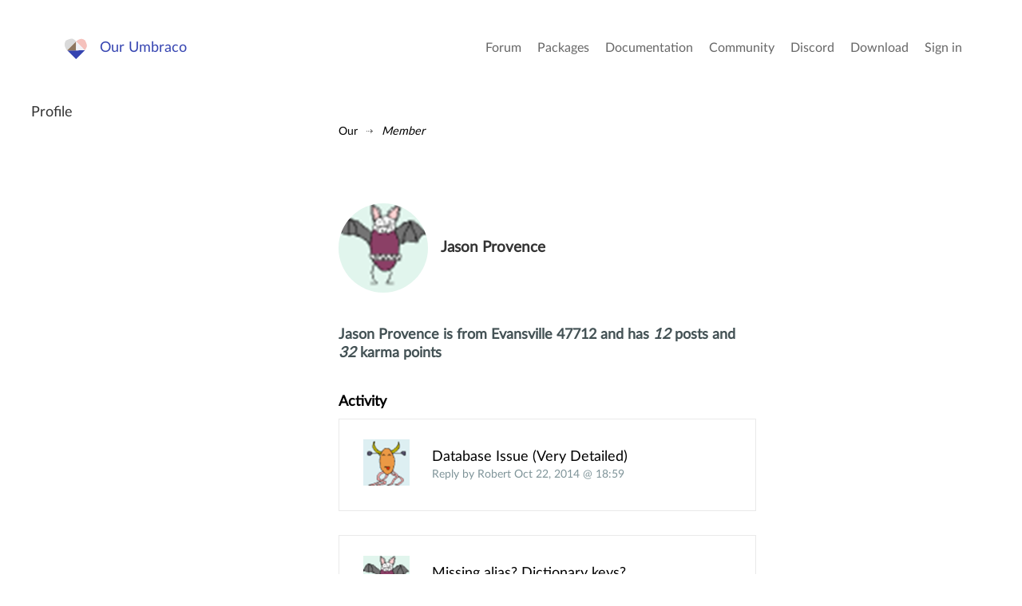

--- FILE ---
content_type: text/html; charset=utf-8
request_url: https://our.umbraco.com/members/id:22437/
body_size: 4009
content:
<!doctype html>
<!--[if gt IE 8]><!-->
<html class="no-js" lang="en">
<!--<![endif]-->
<head>
    <meta charset="utf-8">
    <meta http-equiv="X-UA-Compatible" content="IE=edge,chrome=1">
    <meta name="viewport" content="width=device-width, initial-scale=1">

    <link rel="alternate" type="application/rss+xml" title="Latest packages" href="//our.umbraco.com/rss/projects" />
    <link rel="alternate" type="application/rss+xml" title="Package updates" href="//our.umbraco.com/rss/projectsupdate" />
    <link rel="alternate" type="application/rss+xml" title="Active forum topics" href="//our.umbraco.com/rss/activetopics" />
    
    <link rel="search" type="application/opensearchdescription+xml" title="our.umbraco.com" href="/scripts/OpenSearch.xml">

    <!-- Application name -->
    <meta name="application-name" content="Our Umbraco" />
    <meta name="apple-mobile-web-app-title" content="Our Umbraco">

    <!-- Icons -->
    <link rel="apple-touch-icon-precomposed" href="/assets/images/app-icons/icon-60.png">
    <link rel="apple-touch-icon-precomposed" sizes="72x72" href="/assets/images/app-icons/icon-72.png">
    <link rel="apple-touch-icon-precomposed" sizes="76x76" href="/assets/images/app-icons/icon-76.png">
    <link rel="icon" sizes="192x192" href="/assets/images/app-icons/touch-icon-192x192.png">

    <meta name="msapplication-TileImage" content="/assets/images/app-icons/tile.png" />
    <meta name="msapplication-config" content="/assets/images/app-icons/browserconfig.xml">

    <link rel="icon" type="image/png" href="/assets/images/app-icons/favicon.png">
    
        <title>

        </title>
        <meta name="description" content="">

    <script type="text/javascript" src="/scripts/jquery-1.9.1.min.js"></script>

    


    <link href="/DependencyHandler.axd?s=L2Fzc2V0cy9jc3Mvc3R5bGUuY3NzOw&amp;t=Css&amp;cdv=1406742131" type="text/css" rel="stylesheet"/><link href="https://cdnjs.cloudflare.com/ajax/libs/fancybox/3.1.20/jquery.fancybox.min.css" type="text/css" rel="stylesheet"/>
    
</head>

<body class="textpage-page">



<div class="quick-menu">
    <div class="container">
        <div class="row">
            <div class="col-md-12">
                    <a href="/member/login">Sign in</a> <a href="/member/Signup">Register</a>
            </div>
        </div>
    </div>
</div>


<div class="wrapper">
    <header>
        <div class="navigation">
            <div class="container">
                <div class="row">
                    <div class="col-md-3">
                        <a class="logo" href="/">Our Umbraco</a>
                    </div>
                    <div id="toggle" class="menu-toggle">
                        <a href="#" class="toggle cross"><span></span></a>
                    </div>
                    <nav class="col-md-9">
                        <ul>
        <li>
                <a href="/forum/">Forum</a>
        </li>
        <li>
                <a href="/packages/">Packages</a>
        </li>
        <li>
                <a href="/documentation/">Documentation</a>
        </li>
        <li>
                <a href="https://community.umbraco.com/">Community</a>
        </li>
        <li>
                <a href="https://discord.umbraco.com/">Discord</a>
        </li>
        <li>
                <a href="/download/">Download</a>
        </li>

    <li>
            <a href="/member/login?redirectUrl=%2fmember%2f">Sign in</a>
    </li>
</ul>

                    </nav>
                </div>
            </div>
        </div>
    </header>








<div class="has-sidebar">
    <div class="page-content">
        <div id="overlay" class="overlay"></div>
        <div class="sidebar-area">
            <div class="sidebar-content">
                <div class="content-wrapper">
                    <nav>
                        <ul class="level-1">
                            <li class="">
                                <h3>Profile</h3>
                            </li>
                        </ul>
                    </nav>
                </div><!-- .content-wrapper -->
            </div><!-- .sidebar-content -->
        </div><!-- .sidebar-area -->
        <div class="main-area">
            <div class="main-content">
                <div class="content-wrapper">
                    
<ul id="breadcrumb">
    <li>
        <a href="/">Our</a>
    </li>
            <li><a href="https://our.umbraco.com/member/?id=22437">Member</a></li>
</ul>
                        <div class="public-member">
        <div class="row">
            <div class="col-md-8">
                <div class="row">
                    <div class="col-xs-12">
                        <div class="member-details">

                            <img src="/media/avatar/22437.jpg?width=125&height=125&mode=crop&upscale=true" srcset="/media/avatar/22437.jpg?width=250&height=250&mode=crop&upscale=true 2x, /media/avatar/22437.jpg?width=375&height=375&mode=crop&upscale=true 3x" alt="Jason Provence" />
                            <div class="text">
                                <h3>Jason Provence</h3>
                            </div>
                        </div> <!-- .member-details -->
                    </div>
                </div>
                <div class="row">
                    <div class="col-md-12">
                        <div class="member-details">
                        </div>
                    </div>
                </div>

                <div class="row">
                    <div class="col-md-12">
                        <div class="member-details">
                            <small>
                                Jason Provence
                                    <span> is from <span>Evansville 47712</span></span>
                                                                and has <em class="posts">12</em> posts and <em class="karma-points">32</em> <span></span> karma points
                            </small>
                        </div>
                        <div class="member-bio">
                            <p></p>
                        </div>
                    </div>
                </div>
                <div class="row">
                    <div class="col-md-12">
                        <div class="package-forum-activity">
                            <h3>Activity</h3>
                                    <a href="/forum/getting-started/installing-umbraco/55044-Database-Issue-(Very-Detailed)" class="forum-thread">
                                        <div class="row flex-center">
                                            <div class="col-xs-2">
                                                <img src="/media/avatar/133006.jpg?width=75&height=75&mode=crop&upscale=true" srcset="/media/avatar/133006.jpg?width=150&height=150&mode=crop&upscale=true 2x, /media/avatar/133006.jpg?width=225&height=225&mode=crop&upscale=true 3x" alt="Robert" />
                                            </div>
                                            <div class="col-xs-10">
                                                <div class="forum-thread-text">
                                                    <h3>Database Issue (Very Detailed)</h3>
                                                    <p>Reply by Robert Oct 22, 2014 @ 18:59</p>
                                                </div>
                                            </div>
                                        </div>
                                    </a>
                                    <a href="/forum/umbraco-pro/contour/55278-Missing-alias-Dictionary-keys" class="forum-thread">
                                        <div class="row flex-center">
                                            <div class="col-xs-2">
                                                <img src="/media/avatar/22437.jpg?width=75&height=75&mode=crop&upscale=true" srcset="/media/avatar/22437.jpg?width=150&height=150&mode=crop&upscale=true 2x, /media/avatar/22437.jpg?width=225&height=225&mode=crop&upscale=true 3x" alt="Jason Provence" />
                                            </div>
                                            <div class="col-xs-10">
                                                <div class="forum-thread-text">
                                                    <h3>Missing alias? Dictionary keys?</h3>
                                                    <p>Reply by Jason Provence Aug 05, 2014 @ 22:54</p>
                                                </div>
                                            </div>
                                        </div>
                                    </a>
                                    <a href="/forum/umbraco-pro/contour/49249-Contour-309-on-616-is-slow-on-submit" class="forum-thread solved">
                                        <div class="row flex-center">
                                            <div class="col-xs-2">
                                                <img src="/media/avatar/22437.jpg?width=75&height=75&mode=crop&upscale=true" srcset="/media/avatar/22437.jpg?width=150&height=150&mode=crop&upscale=true 2x, /media/avatar/22437.jpg?width=225&height=225&mode=crop&upscale=true 3x" alt="Jason Provence" />
                                            </div>
                                            <div class="col-xs-10">
                                                <div class="forum-thread-text">
                                                    <h3>Contour 3.0.9 on 6.1.6 is slow on submit</h3>
                                                    <p>Reply by Jason Provence Apr 02, 2014 @ 18:26</p>
                                                </div>
                                            </div>
                                        </div>
                                    </a>
                                    <a href="/forum/core/general/21597-Trailing-Slash-Breaking-DirectoryUrls" class="forum-thread solved">
                                        <div class="row flex-center">
                                            <div class="col-xs-2">
                                                <img src="/media/upload/51a43e4f-8ec3-4f7c-8d0a-6124156ce7a2/devin_bost.jpg?width=75&height=75&mode=crop&upscale=true" srcset="/media/upload/51a43e4f-8ec3-4f7c-8d0a-6124156ce7a2/devin_bost.jpg?width=150&height=150&mode=crop&upscale=true 2x, /media/upload/51a43e4f-8ec3-4f7c-8d0a-6124156ce7a2/devin_bost.jpg?width=225&height=225&mode=crop&upscale=true 3x" alt="Devin Bost" />
                                            </div>
                                            <div class="col-xs-10">
                                                <div class="forum-thread-text">
                                                    <h3>Trailing Slash Breaking DirectoryUrls</h3>
                                                    <p>Reply by Devin Bost Feb 03, 2014 @ 01:20</p>
                                                </div>
                                            </div>
                                        </div>
                                    </a>
                                    <a href="/forum/ourumb-dev-forum/bugs/41023-Permission-inheritance-change" class="forum-thread">
                                        <div class="row flex-center">
                                            <div class="col-xs-2">
                                                <img src="/media/avatar/22437.jpg?width=75&height=75&mode=crop&upscale=true" srcset="/media/avatar/22437.jpg?width=150&height=150&mode=crop&upscale=true 2x, /media/avatar/22437.jpg?width=225&height=225&mode=crop&upscale=true 3x" alt="Jason Provence" />
                                            </div>
                                            <div class="col-xs-10">
                                                <div class="forum-thread-text">
                                                    <h3>Permission inheritance change?</h3>
                                                    <p>Reply by Jason Provence May 17, 2013 @ 22:19</p>
                                                </div>
                                            </div>
                                        </div>
                                    </a>
                                    <a href="/forum/core/general/40973-Umbraco-605-and-ASPNET-Dynamic-Data" class="forum-thread">
                                        <div class="row flex-center">
                                            <div class="col-xs-2">
                                                <img src="/media/avatar/22437.jpg?width=75&height=75&mode=crop&upscale=true" srcset="/media/avatar/22437.jpg?width=150&height=150&mode=crop&upscale=true 2x, /media/avatar/22437.jpg?width=225&height=225&mode=crop&upscale=true 3x" alt="Jason Provence" />
                                            </div>
                                            <div class="col-xs-10">
                                                <div class="forum-thread-text">
                                                    <h3>Umbraco 6.0.5 and ASP.NET Dynamic Data</h3>
                                                    <p>Reply by Jason Provence May 16, 2013 @ 16:09</p>
                                                </div>
                                            </div>
                                        </div>
                                    </a>
                                    <a href="/forum/developers/api-questions/26439-Base-issue" class="forum-thread">
                                        <div class="row flex-center">
                                            <div class="col-xs-2">
                                                <img src="/media/avatar/22437.jpg?width=75&height=75&mode=crop&upscale=true" srcset="/media/avatar/22437.jpg?width=150&height=150&mode=crop&upscale=true 2x, /media/avatar/22437.jpg?width=225&height=225&mode=crop&upscale=true 3x" alt="Jason Provence" />
                                            </div>
                                            <div class="col-xs-10">
                                                <div class="forum-thread-text">
                                                    <h3>/Base/ issue</h3>
                                                    <p>Reply by Jason Provence Dec 05, 2011 @ 20:34</p>
                                                </div>
                                            </div>
                                        </div>
                                    </a>
                                    <a href="/forum/umbraco-pro/contour/20687-Contour-render-issue" class="forum-thread">
                                        <div class="row flex-center">
                                            <div class="col-xs-2">
                                                <img src="/media/avatar/22437.jpg?width=75&height=75&mode=crop&upscale=true" srcset="/media/avatar/22437.jpg?width=150&height=150&mode=crop&upscale=true 2x, /media/avatar/22437.jpg?width=225&height=225&mode=crop&upscale=true 3x" alt="Jason Provence" />
                                            </div>
                                            <div class="col-xs-10">
                                                <div class="forum-thread-text">
                                                    <h3>Contour render issue</h3>
                                                    <p>Reply by Jason Provence May 25, 2011 @ 16:58</p>
                                                </div>
                                            </div>
                                        </div>
                                    </a>
                            <a class="goto" href="/forum">Go to forum &rarr;</a>
                        </div>
                    </div>
                </div>
                
            </div>
        </div>
    </div>
    <!-- .public-member -->
    <br /><br />


<script type="text/javascript" src="/scripts/powers/uPowers.js"></script>

                </div><!-- .content-wrapper -->
            </div><!-- .main-content -->
        </div><!-- .main-area -->
    </div><!-- .page-content -->
</div>

    <footer>
        <div class="container is-narrow-tablet">
            <div class="row">
                <div class="col-xs-12">
                    <p><a href="/code-of-conduct">Code Of Conduct</a> - <a href="/privacy-policy">Privacy Policy</a></p>
                    <p>&nbsp;</p>
                    Our.umbraco.com is the community mothership for <a href="https://umbraco.com" target="_blank" rel="noopener noreferrer">Umbraco</a>, the open source asp.net cms. With a friendly forum for all your questions, a comprehensive documentation and a ton of packages from the community.
                </div>
            </div>
        </div>
    </footer>

</div>
<!--.wrapper-->

<script src="https://cdnjs.cloudflare.com/ajax/libs/jquery-validate/1.13.1/jquery.validate.min.js" type="text/javascript"></script><script src="https://ajax.aspnetcdn.com/ajax/mvc/4.0/jquery.validate.unobtrusive.min.js" type="text/javascript"></script><script src="https://cdnjs.cloudflare.com/ajax/libs/pagedown/1.0/Markdown.Converter.js" type="text/javascript"></script><script src="https://cdnjs.cloudflare.com/ajax/libs/pagedown/1.0/Markdown.Editor.js" type="text/javascript"></script><script src="https://cdnjs.cloudflare.com/ajax/libs/pagedown/1.0/Markdown.Sanitizer.js" type="text/javascript"></script><script src="https://cdnjs.cloudflare.com/ajax/libs/mustache.js/0.8.1/mustache.min.js" type="text/javascript"></script><script src="https://cdnjs.cloudflare.com/ajax/libs/fancybox/3.1.20/jquery.fancybox.min.js" type="text/javascript"></script><script src="/DependencyHandler.axd?s=[base64]&amp;t=Javascript&amp;cdv=1406742131" type="text/javascript"></script>


</body>
</html>
